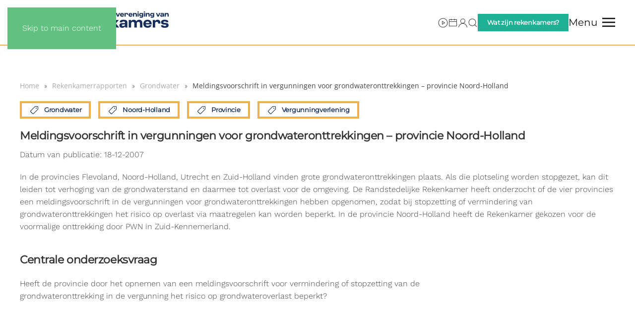

--- FILE ---
content_type: text/html; charset=UTF-8
request_url: https://www.nvrr.nl/rapport/meldingsvoorschrift-in-vergunningen-voor-grondwateronttrekkingen-provincie-noord-holland/
body_size: 13630
content:
<!DOCTYPE html>
<html lang="nl-NL">
    <head>
        <meta charset="UTF-8">
        <meta name="viewport" content="width=device-width, initial-scale=1">
        <link rel="icon" href="https://b1370542.smushcdn.com/1370542/wp-content/uploads/2025/02/favi.png?lossy=1&strip=1&webp=1" sizes="any">
                <link rel="icon" href="/wp-content/uploads/2025/02/Favicon.svg" type="image/svg+xml">
                <link rel="apple-touch-icon" href="https://b1370542.smushcdn.com/1370542/wp-content/uploads/2025/02/fav.png?lossy=1&strip=1&webp=1">
                <title>Meldingsvoorschrift in vergunningen voor grondwateronttrekkingen – provincie Noord-Holland — Vereniging van Rekenkamers</title>
<meta name='robots' content='max-image-preview:large' />
<link rel='dns-prefetch' href='//www.googletagmanager.com' />
<link rel='dns-prefetch' href='//www.rekenkamers.nl' />
<link rel='dns-prefetch' href='//fonts.googleapis.com' />
<link rel='dns-prefetch' href='//fonts.gstatic.com' />
<link rel='dns-prefetch' href='//ajax.googleapis.com' />
<link rel='dns-prefetch' href='//apis.google.com' />
<link rel='dns-prefetch' href='//google-analytics.com' />
<link rel='dns-prefetch' href='//www.google-analytics.com' />
<link rel='dns-prefetch' href='//ssl.google-analytics.com' />
<link rel='dns-prefetch' href='//youtube.com' />
<link rel='dns-prefetch' href='//s.gravatar.com' />
<link rel='dns-prefetch' href='//b1370542.smushcdn.com' />
<link href='//hb.wpmucdn.com' rel='preconnect' />
<link rel="alternate" type="application/rss+xml" title="Vereniging van Rekenkamers &raquo; feed" href="https://www.rekenkamers.nl/feed/" />
<link rel="alternate" type="application/rss+xml" title="Vereniging van Rekenkamers &raquo; reacties feed" href="https://www.rekenkamers.nl/comments/feed/" />
<link rel="alternate" title="oEmbed (JSON)" type="application/json+oembed" href="https://www.rekenkamers.nl/wp-json/oembed/1.0/embed?url=https%3A%2F%2Fwww.rekenkamers.nl%2Frapport%2Fmeldingsvoorschrift-in-vergunningen-voor-grondwateronttrekkingen-provincie-noord-holland%2F" />
<link rel="alternate" title="oEmbed (XML)" type="text/xml+oembed" href="https://www.rekenkamers.nl/wp-json/oembed/1.0/embed?url=https%3A%2F%2Fwww.rekenkamers.nl%2Frapport%2Fmeldingsvoorschrift-in-vergunningen-voor-grondwateronttrekkingen-provincie-noord-holland%2F&#038;format=xml" />
		<style>
			.lazyload,
			.lazyloading {
				max-width: 100%;
			}
		</style>
		<style id='wp-block-library-inline-css'>
:root{--wp-block-synced-color:#7a00df;--wp-block-synced-color--rgb:122,0,223;--wp-bound-block-color:var(--wp-block-synced-color);--wp-editor-canvas-background:#ddd;--wp-admin-theme-color:#007cba;--wp-admin-theme-color--rgb:0,124,186;--wp-admin-theme-color-darker-10:#006ba1;--wp-admin-theme-color-darker-10--rgb:0,107,160.5;--wp-admin-theme-color-darker-20:#005a87;--wp-admin-theme-color-darker-20--rgb:0,90,135;--wp-admin-border-width-focus:2px}@media (min-resolution:192dpi){:root{--wp-admin-border-width-focus:1.5px}}.wp-element-button{cursor:pointer}:root .has-very-light-gray-background-color{background-color:#eee}:root .has-very-dark-gray-background-color{background-color:#313131}:root .has-very-light-gray-color{color:#eee}:root .has-very-dark-gray-color{color:#313131}:root .has-vivid-green-cyan-to-vivid-cyan-blue-gradient-background{background:linear-gradient(135deg,#00d084,#0693e3)}:root .has-purple-crush-gradient-background{background:linear-gradient(135deg,#34e2e4,#4721fb 50%,#ab1dfe)}:root .has-hazy-dawn-gradient-background{background:linear-gradient(135deg,#faaca8,#dad0ec)}:root .has-subdued-olive-gradient-background{background:linear-gradient(135deg,#fafae1,#67a671)}:root .has-atomic-cream-gradient-background{background:linear-gradient(135deg,#fdd79a,#004a59)}:root .has-nightshade-gradient-background{background:linear-gradient(135deg,#330968,#31cdcf)}:root .has-midnight-gradient-background{background:linear-gradient(135deg,#020381,#2874fc)}:root{--wp--preset--font-size--normal:16px;--wp--preset--font-size--huge:42px}.has-regular-font-size{font-size:1em}.has-larger-font-size{font-size:2.625em}.has-normal-font-size{font-size:var(--wp--preset--font-size--normal)}.has-huge-font-size{font-size:var(--wp--preset--font-size--huge)}.has-text-align-center{text-align:center}.has-text-align-left{text-align:left}.has-text-align-right{text-align:right}.has-fit-text{white-space:nowrap!important}#end-resizable-editor-section{display:none}.aligncenter{clear:both}.items-justified-left{justify-content:flex-start}.items-justified-center{justify-content:center}.items-justified-right{justify-content:flex-end}.items-justified-space-between{justify-content:space-between}.screen-reader-text{border:0;clip-path:inset(50%);height:1px;margin:-1px;overflow:hidden;padding:0;position:absolute;width:1px;word-wrap:normal!important}.screen-reader-text:focus{background-color:#ddd;clip-path:none;color:#444;display:block;font-size:1em;height:auto;left:5px;line-height:normal;padding:15px 23px 14px;text-decoration:none;top:5px;width:auto;z-index:100000}html :where(.has-border-color){border-style:solid}html :where([style*=border-top-color]){border-top-style:solid}html :where([style*=border-right-color]){border-right-style:solid}html :where([style*=border-bottom-color]){border-bottom-style:solid}html :where([style*=border-left-color]){border-left-style:solid}html :where([style*=border-width]){border-style:solid}html :where([style*=border-top-width]){border-top-style:solid}html :where([style*=border-right-width]){border-right-style:solid}html :where([style*=border-bottom-width]){border-bottom-style:solid}html :where([style*=border-left-width]){border-left-style:solid}html :where(img[class*=wp-image-]){height:auto;max-width:100%}:where(figure){margin:0 0 1em}html :where(.is-position-sticky){--wp-admin--admin-bar--position-offset:var(--wp-admin--admin-bar--height,0px)}@media screen and (max-width:600px){html :where(.is-position-sticky){--wp-admin--admin-bar--position-offset:0px}}

/*# sourceURL=wp-block-library-inline-css */
</style><style id='global-styles-inline-css'>
:root{--wp--preset--aspect-ratio--square: 1;--wp--preset--aspect-ratio--4-3: 4/3;--wp--preset--aspect-ratio--3-4: 3/4;--wp--preset--aspect-ratio--3-2: 3/2;--wp--preset--aspect-ratio--2-3: 2/3;--wp--preset--aspect-ratio--16-9: 16/9;--wp--preset--aspect-ratio--9-16: 9/16;--wp--preset--color--black: #000000;--wp--preset--color--cyan-bluish-gray: #abb8c3;--wp--preset--color--white: #ffffff;--wp--preset--color--pale-pink: #f78da7;--wp--preset--color--vivid-red: #cf2e2e;--wp--preset--color--luminous-vivid-orange: #ff6900;--wp--preset--color--luminous-vivid-amber: #fcb900;--wp--preset--color--light-green-cyan: #7bdcb5;--wp--preset--color--vivid-green-cyan: #00d084;--wp--preset--color--pale-cyan-blue: #8ed1fc;--wp--preset--color--vivid-cyan-blue: #0693e3;--wp--preset--color--vivid-purple: #9b51e0;--wp--preset--gradient--vivid-cyan-blue-to-vivid-purple: linear-gradient(135deg,rgb(6,147,227) 0%,rgb(155,81,224) 100%);--wp--preset--gradient--light-green-cyan-to-vivid-green-cyan: linear-gradient(135deg,rgb(122,220,180) 0%,rgb(0,208,130) 100%);--wp--preset--gradient--luminous-vivid-amber-to-luminous-vivid-orange: linear-gradient(135deg,rgb(252,185,0) 0%,rgb(255,105,0) 100%);--wp--preset--gradient--luminous-vivid-orange-to-vivid-red: linear-gradient(135deg,rgb(255,105,0) 0%,rgb(207,46,46) 100%);--wp--preset--gradient--very-light-gray-to-cyan-bluish-gray: linear-gradient(135deg,rgb(238,238,238) 0%,rgb(169,184,195) 100%);--wp--preset--gradient--cool-to-warm-spectrum: linear-gradient(135deg,rgb(74,234,220) 0%,rgb(151,120,209) 20%,rgb(207,42,186) 40%,rgb(238,44,130) 60%,rgb(251,105,98) 80%,rgb(254,248,76) 100%);--wp--preset--gradient--blush-light-purple: linear-gradient(135deg,rgb(255,206,236) 0%,rgb(152,150,240) 100%);--wp--preset--gradient--blush-bordeaux: linear-gradient(135deg,rgb(254,205,165) 0%,rgb(254,45,45) 50%,rgb(107,0,62) 100%);--wp--preset--gradient--luminous-dusk: linear-gradient(135deg,rgb(255,203,112) 0%,rgb(199,81,192) 50%,rgb(65,88,208) 100%);--wp--preset--gradient--pale-ocean: linear-gradient(135deg,rgb(255,245,203) 0%,rgb(182,227,212) 50%,rgb(51,167,181) 100%);--wp--preset--gradient--electric-grass: linear-gradient(135deg,rgb(202,248,128) 0%,rgb(113,206,126) 100%);--wp--preset--gradient--midnight: linear-gradient(135deg,rgb(2,3,129) 0%,rgb(40,116,252) 100%);--wp--preset--font-size--small: 13px;--wp--preset--font-size--medium: 20px;--wp--preset--font-size--large: 36px;--wp--preset--font-size--x-large: 42px;--wp--preset--spacing--20: 0.44rem;--wp--preset--spacing--30: 0.67rem;--wp--preset--spacing--40: 1rem;--wp--preset--spacing--50: 1.5rem;--wp--preset--spacing--60: 2.25rem;--wp--preset--spacing--70: 3.38rem;--wp--preset--spacing--80: 5.06rem;--wp--preset--shadow--natural: 6px 6px 9px rgba(0, 0, 0, 0.2);--wp--preset--shadow--deep: 12px 12px 50px rgba(0, 0, 0, 0.4);--wp--preset--shadow--sharp: 6px 6px 0px rgba(0, 0, 0, 0.2);--wp--preset--shadow--outlined: 6px 6px 0px -3px rgb(255, 255, 255), 6px 6px rgb(0, 0, 0);--wp--preset--shadow--crisp: 6px 6px 0px rgb(0, 0, 0);}:where(.is-layout-flex){gap: 0.5em;}:where(.is-layout-grid){gap: 0.5em;}body .is-layout-flex{display: flex;}.is-layout-flex{flex-wrap: wrap;align-items: center;}.is-layout-flex > :is(*, div){margin: 0;}body .is-layout-grid{display: grid;}.is-layout-grid > :is(*, div){margin: 0;}:where(.wp-block-columns.is-layout-flex){gap: 2em;}:where(.wp-block-columns.is-layout-grid){gap: 2em;}:where(.wp-block-post-template.is-layout-flex){gap: 1.25em;}:where(.wp-block-post-template.is-layout-grid){gap: 1.25em;}.has-black-color{color: var(--wp--preset--color--black) !important;}.has-cyan-bluish-gray-color{color: var(--wp--preset--color--cyan-bluish-gray) !important;}.has-white-color{color: var(--wp--preset--color--white) !important;}.has-pale-pink-color{color: var(--wp--preset--color--pale-pink) !important;}.has-vivid-red-color{color: var(--wp--preset--color--vivid-red) !important;}.has-luminous-vivid-orange-color{color: var(--wp--preset--color--luminous-vivid-orange) !important;}.has-luminous-vivid-amber-color{color: var(--wp--preset--color--luminous-vivid-amber) !important;}.has-light-green-cyan-color{color: var(--wp--preset--color--light-green-cyan) !important;}.has-vivid-green-cyan-color{color: var(--wp--preset--color--vivid-green-cyan) !important;}.has-pale-cyan-blue-color{color: var(--wp--preset--color--pale-cyan-blue) !important;}.has-vivid-cyan-blue-color{color: var(--wp--preset--color--vivid-cyan-blue) !important;}.has-vivid-purple-color{color: var(--wp--preset--color--vivid-purple) !important;}.has-black-background-color{background-color: var(--wp--preset--color--black) !important;}.has-cyan-bluish-gray-background-color{background-color: var(--wp--preset--color--cyan-bluish-gray) !important;}.has-white-background-color{background-color: var(--wp--preset--color--white) !important;}.has-pale-pink-background-color{background-color: var(--wp--preset--color--pale-pink) !important;}.has-vivid-red-background-color{background-color: var(--wp--preset--color--vivid-red) !important;}.has-luminous-vivid-orange-background-color{background-color: var(--wp--preset--color--luminous-vivid-orange) !important;}.has-luminous-vivid-amber-background-color{background-color: var(--wp--preset--color--luminous-vivid-amber) !important;}.has-light-green-cyan-background-color{background-color: var(--wp--preset--color--light-green-cyan) !important;}.has-vivid-green-cyan-background-color{background-color: var(--wp--preset--color--vivid-green-cyan) !important;}.has-pale-cyan-blue-background-color{background-color: var(--wp--preset--color--pale-cyan-blue) !important;}.has-vivid-cyan-blue-background-color{background-color: var(--wp--preset--color--vivid-cyan-blue) !important;}.has-vivid-purple-background-color{background-color: var(--wp--preset--color--vivid-purple) !important;}.has-black-border-color{border-color: var(--wp--preset--color--black) !important;}.has-cyan-bluish-gray-border-color{border-color: var(--wp--preset--color--cyan-bluish-gray) !important;}.has-white-border-color{border-color: var(--wp--preset--color--white) !important;}.has-pale-pink-border-color{border-color: var(--wp--preset--color--pale-pink) !important;}.has-vivid-red-border-color{border-color: var(--wp--preset--color--vivid-red) !important;}.has-luminous-vivid-orange-border-color{border-color: var(--wp--preset--color--luminous-vivid-orange) !important;}.has-luminous-vivid-amber-border-color{border-color: var(--wp--preset--color--luminous-vivid-amber) !important;}.has-light-green-cyan-border-color{border-color: var(--wp--preset--color--light-green-cyan) !important;}.has-vivid-green-cyan-border-color{border-color: var(--wp--preset--color--vivid-green-cyan) !important;}.has-pale-cyan-blue-border-color{border-color: var(--wp--preset--color--pale-cyan-blue) !important;}.has-vivid-cyan-blue-border-color{border-color: var(--wp--preset--color--vivid-cyan-blue) !important;}.has-vivid-purple-border-color{border-color: var(--wp--preset--color--vivid-purple) !important;}.has-vivid-cyan-blue-to-vivid-purple-gradient-background{background: var(--wp--preset--gradient--vivid-cyan-blue-to-vivid-purple) !important;}.has-light-green-cyan-to-vivid-green-cyan-gradient-background{background: var(--wp--preset--gradient--light-green-cyan-to-vivid-green-cyan) !important;}.has-luminous-vivid-amber-to-luminous-vivid-orange-gradient-background{background: var(--wp--preset--gradient--luminous-vivid-amber-to-luminous-vivid-orange) !important;}.has-luminous-vivid-orange-to-vivid-red-gradient-background{background: var(--wp--preset--gradient--luminous-vivid-orange-to-vivid-red) !important;}.has-very-light-gray-to-cyan-bluish-gray-gradient-background{background: var(--wp--preset--gradient--very-light-gray-to-cyan-bluish-gray) !important;}.has-cool-to-warm-spectrum-gradient-background{background: var(--wp--preset--gradient--cool-to-warm-spectrum) !important;}.has-blush-light-purple-gradient-background{background: var(--wp--preset--gradient--blush-light-purple) !important;}.has-blush-bordeaux-gradient-background{background: var(--wp--preset--gradient--blush-bordeaux) !important;}.has-luminous-dusk-gradient-background{background: var(--wp--preset--gradient--luminous-dusk) !important;}.has-pale-ocean-gradient-background{background: var(--wp--preset--gradient--pale-ocean) !important;}.has-electric-grass-gradient-background{background: var(--wp--preset--gradient--electric-grass) !important;}.has-midnight-gradient-background{background: var(--wp--preset--gradient--midnight) !important;}.has-small-font-size{font-size: var(--wp--preset--font-size--small) !important;}.has-medium-font-size{font-size: var(--wp--preset--font-size--medium) !important;}.has-large-font-size{font-size: var(--wp--preset--font-size--large) !important;}.has-x-large-font-size{font-size: var(--wp--preset--font-size--x-large) !important;}
/*# sourceURL=global-styles-inline-css */
</style>

<style id='classic-theme-styles-inline-css'>
/*! This file is auto-generated */
.wp-block-button__link{color:#fff;background-color:#32373c;border-radius:9999px;box-shadow:none;text-decoration:none;padding:calc(.667em + 2px) calc(1.333em + 2px);font-size:1.125em}.wp-block-file__button{background:#32373c;color:#fff;text-decoration:none}
/*# sourceURL=/wp-includes/css/classic-themes.min.css */
</style>
<link rel='stylesheet' id='cmplz-general-css' href='https://www.rekenkamers.nl/wp-content/plugins/complianz-gdpr-premium/assets/css/cookieblocker.min.css?ver=1762365304' media='all' />
<link href="https://www.rekenkamers.nl/wp-content/themes/yootheme-nvrr/css/theme.1.css?ver=1768780839" rel="stylesheet">
<link href="https://www.rekenkamers.nl/wp-content/themes/yootheme-nvrr/css/custom.css?ver=4.5.33" rel="stylesheet">
<script src="https://www.rekenkamers.nl/wp-includes/js/jquery/jquery.min.js?ver=3.7.1" id="jquery-core-js"></script>
<script src="https://www.rekenkamers.nl/wp-includes/js/jquery/jquery-migrate.min.js?ver=3.4.1" id="jquery-migrate-js"></script>

<!-- Google tag (gtag.js) snippet toegevoegd door Site Kit -->
<!-- Google Analytics snippet toegevoegd door Site Kit -->
<script src="https://www.googletagmanager.com/gtag/js?id=GT-T5N3F7R5" id="google_gtagjs-js" async></script>
<script id="google_gtagjs-js-after">
window.dataLayer = window.dataLayer || [];function gtag(){dataLayer.push(arguments);}
gtag("set","linker",{"domains":["www.rekenkamers.nl"]});
gtag("js", new Date());
gtag("set", "developer_id.dZTNiMT", true);
gtag("config", "GT-T5N3F7R5");
//# sourceURL=google_gtagjs-js-after
</script>
<link rel="https://api.w.org/" href="https://www.rekenkamers.nl/wp-json/" /><link rel="alternate" title="JSON" type="application/json" href="https://www.rekenkamers.nl/wp-json/wp/v2/rekenkamerrapport/13998" /><link rel="EditURI" type="application/rsd+xml" title="RSD" href="https://www.rekenkamers.nl/xmlrpc.php?rsd" />
<link rel='shortlink' href='https://www.rekenkamers.nl/?p=13998' />
<meta name="generator" content="Site Kit by Google 1.170.0" />			<style>.cmplz-hidden {
					display: none !important;
				}</style>		<script>
			document.documentElement.className = document.documentElement.className.replace('no-js', 'js');
		</script>
				<style>
			.no-js img.lazyload {
				display: none;
			}

			figure.wp-block-image img.lazyloading {
				min-width: 150px;
			}

			.lazyload,
			.lazyloading {
				--smush-placeholder-width: 100px;
				--smush-placeholder-aspect-ratio: 1/1;
				width: var(--smush-image-width, var(--smush-placeholder-width)) !important;
				aspect-ratio: var(--smush-image-aspect-ratio, var(--smush-placeholder-aspect-ratio)) !important;
			}

						.lazyload {
				opacity: 0;
			}

			.lazyloading {
				border: 0 !important;
				opacity: 1;
				background: rgba(255, 255, 255, 0) url('https://b1370542.smushcdn.com/1370542/wp-content/plugins/wp-smush-pro/app/assets/images/smush-lazyloader-2.gif?lossy=1&strip=1&webp=1') no-repeat center !important;
				background-size: 16px auto !important;
				min-width: 16px;
			}

					</style>
		<!-- SEO meta tags powered by SmartCrawl https://wpmudev.com/project/smartcrawl-wordpress-seo/ -->
<link rel="canonical" href="https://www.rekenkamers.nl/rapport/meldingsvoorschrift-in-vergunningen-voor-grondwateronttrekkingen-provincie-noord-holland/" />
<meta name="description" content="In de provincies Flevoland, Noord-Holland, Utrecht en Zuid-Holland vinden grote grondwateronttrekkingen plaats. Als die plotseling worden stopgezet, kan dit ..." />
<script type="application/ld+json">{"@context":"https:\/\/schema.org","@graph":[{"@type":"Organization","@id":"https:\/\/www.rekenkamers.nl\/#schema-publishing-organization","url":"https:\/\/www.rekenkamers.nl","name":"Nederlandse Vereniging van Rekenkamers & Rekenkamercommissies","logo":{"@type":"ImageObject","@id":"https:\/\/www.rekenkamers.nl\/#schema-organization-logo","url":"https:\/\/www.rekenkamers.nl\/wp-content\/uploads\/2020\/02\/logo-header.png","height":60,"width":60}},{"@type":"WebSite","@id":"https:\/\/www.rekenkamers.nl\/#schema-website","url":"https:\/\/www.rekenkamers.nl","name":"Nederlandse Vereniging van Rekenkamers & Rekenkamercommissies","encoding":"UTF-8","potentialAction":{"@type":"SearchAction","target":"https:\/\/www.rekenkamers.nl\/search\/{search_term_string}\/","query-input":"required name=search_term_string"},"image":{"@type":"ImageObject","@id":"https:\/\/www.rekenkamers.nl\/#schema-site-logo","url":"https:\/\/www.rekenkamers.nl\/wp-content\/uploads\/2020\/02\/logo-header.png","height":206,"width":1802,"caption":"logo header"}},{"@type":"BreadcrumbList","@id":"https:\/\/www.rekenkamers.nl\/rapport\/meldingsvoorschrift-in-vergunningen-voor-grondwateronttrekkingen-provincie-noord-holland?page&rekenkamerrapport=meldingsvoorschrift-in-vergunningen-voor-grondwateronttrekkingen-provincie-noord-holland&post_type=rekenkamerrapport&name=meldingsvoorschrift-in-vergunningen-voor-grondwateronttrekkingen-provincie-noord-holland\/#breadcrumb","itemListElement":[{"@type":"ListItem","position":1,"name":"Home","item":"https:\/\/www.rekenkamers.nl"},{"@type":"ListItem","position":2,"name":"Rekenkamerrapporten","item":"https:\/\/www.rekenkamers.nl\/rapporten\/"},{"@type":"ListItem","position":3,"name":"Meldingsvoorschrift in vergunningen voor grondwateronttrekkingen \u2013 provincie Noord-Holland"}]},{"@type":"Person","@id":"https:\/\/www.rekenkamers.nl\/#schema-author-224","name":"Randstedelijke Rekenkamer"}]}</script>
<!-- /SEO -->
<script src="https://www.rekenkamers.nl/wp-content/themes/yootheme/vendor/assets/uikit/dist/js/uikit.min.js?ver=4.5.33"></script>
<script src="https://www.rekenkamers.nl/wp-content/themes/yootheme/vendor/assets/uikit/dist/js/uikit-icons-framerate.min.js?ver=4.5.33"></script>
<script src="https://www.rekenkamers.nl/wp-content/themes/yootheme/js/theme.js?ver=4.5.33"></script>
<script>window.yootheme ||= {}; var $theme = yootheme.theme = {"i18n":{"close":{"label":"Sluiten","0":"yootheme"},"totop":{"label":"Back to top","0":"yootheme"},"marker":{"label":"Open","0":"yootheme"},"navbarToggleIcon":{"label":"Menu openen","0":"yootheme"},"paginationPrevious":{"label":"Vorige pagina","0":"yootheme"},"paginationNext":{"label":"Volgende pagina","0":"yootheme"},"searchIcon":{"toggle":"Open Search","submit":"Submit Search"},"slider":{"next":"Next slide","previous":"Previous slide","slideX":"Slide %s","slideLabel":"%s of %s"},"slideshow":{"next":"Next slide","previous":"Previous slide","slideX":"Slide %s","slideLabel":"%s of %s"},"lightboxPanel":{"next":"Next slide","previous":"Previous slide","slideLabel":"%s of %s","close":"Close"}}};</script>
<script src="https://www.rekenkamers.nl/wp-content/themes/yootheme-nvrr/js/custom.js?ver=4.5.33"></script>
<!-- <script type='text/javascript' src='https://platform-api.sharethis.com/js/sharethis.js#property=undefined&product=undefined' async='async'></script> -->



<script>
    jQuery(document).ready(function () {    
        jQuery('.gform_wrapper form').addClass('uk-form');
        jQuery('.gform_wrapper fieldset').addClass('uk-fieldset');
        jQuery('.gform_wrapper legend').addClass('uk-legend');
        jQuery('.gform_wrapper input').addClass('uk-input');
        jQuery('.gform_wrapper select').addClass('uk-select');
        jQuery('.gform_wrapper textarea').addClass('uk-textarea');
        jQuery('.gform_wrapper input[type="radio"]').addClass('uk-radio');
        jQuery('.gform_wrapper input[type="checkbox"]').addClass('uk-checkbox');
     jQuery('.gform_button').removeClass( "uk-input" ).addClass('uk-button uk-button-primary');
      });    
</script><link rel="icon" href="https://b1370542.smushcdn.com/1370542/wp-content/uploads/2025/10/fav512-150x150.png?lossy=1&strip=1&webp=1" sizes="32x32" />
<link rel="icon" href="https://b1370542.smushcdn.com/1370542/wp-content/uploads/2025/10/fav512-300x300.png?lossy=1&strip=1&webp=1" sizes="192x192" />
<link rel="apple-touch-icon" href="https://b1370542.smushcdn.com/1370542/wp-content/uploads/2025/10/fav512-300x300.png?lossy=1&strip=1&webp=1" />
<meta name="msapplication-TileImage" content="https://www.rekenkamers.nl/wp-content/uploads/2025/10/fav512-300x300.png" />
    <script>
      (function($) {
        $(document).on('facetwp-loaded', function() {
          $('.facetwp-facet').each(function() {
            var facet = $(this);
            var facet_name = facet.attr('data-name');
            var facet_type = facet.attr('data-type');
            var facet_label = FWP.settings.labels[facet_name];
            if (facet_type !== 'pager' && facet_type !== 'sort') {
              if (facet.closest('.facet-wrap').length < 1 && facet.closest('.facetwp-flyout').length < 1) {
                facet.wrap('<div class="facet-wrap"></div>');
                facet.before('<h5 class="facet-label">' + facet_label + '</h5>');
              }
            }
          });
        });
      })(jQuery);
    </script>
  		<style id="wp-custom-css">
			ul.wpuf-form li {
   padding: 0px;
}		</style>
		    </head>
    <body class="wp-singular rekenkamerrapport-template-default single single-rekenkamerrapport postid-13998 wp-theme-yootheme wp-child-theme-yootheme-nvrr ">

        
        <div class="uk-hidden-visually uk-notification uk-notification-top-left uk-width-auto">
            <div class="uk-notification-message">
                <a href="#tm-main" class="uk-link-reset">Skip to main content</a>
            </div>
        </div>

                <div class="tm-page-container uk-clearfix">

            
            
        
        
        <div class="tm-page uk-margin-auto">

                        


<header class="tm-header-mobile uk-hidden@m">


    
        <div class="uk-navbar-container">

            <div class="uk-container uk-container-expand">
                <nav class="uk-navbar" uk-navbar="{&quot;align&quot;:&quot;left&quot;,&quot;container&quot;:&quot;.tm-header-mobile&quot;,&quot;boundary&quot;:&quot;.tm-header-mobile .uk-navbar-container&quot;}">

                                        <div class="uk-navbar-left ">

                        
                                                    <a uk-toggle href="#tm-dialog-mobile" class="uk-navbar-toggle">

        
        <div uk-navbar-toggle-icon></div>

        
    </a>                        
                        
                    </div>
                    
                                        <div class="uk-navbar-center">

                                                    <a href="https://www.rekenkamers.nl/" aria-label="Terug naar de homepage" class="uk-logo uk-navbar-item">
    <img alt="Vereniging van Rekenkamers" width="300" height="44" data-src="/wp-content/uploads/2025/02/logo-vvr.svg" src="[data-uri]" class="lazyload" style="--smush-placeholder-width: 300px; --smush-placeholder-aspect-ratio: 300/44;"></a>                        
                        
                    </div>
                    
                    
                </nav>
            </div>

        </div>

    



        <div id="tm-dialog-mobile" uk-offcanvas="container: true; overlay: true" mode="slide">
        <div class="uk-offcanvas-bar uk-flex uk-flex-column">

                        <button class="uk-offcanvas-close uk-close-large" type="button" uk-close uk-toggle="cls: uk-close-large; mode: media; media: @s"></button>
            
                        <div class="uk-margin-auto-bottom">
                
<div class="uk-panel widget widget_nav_menu" id="nav_menu-6">

    
    
<ul class="uk-nav uk-nav-default">
    
	<li class="menu-item menu-item-type-post_type menu-item-object-page menu-item-has-children uk-parent"><a href="https://www.rekenkamers.nl/bibliotheek/">Bibliotheek</a>
	<ul class="uk-nav-sub">

		<li class="menu-item menu-item-type-custom menu-item-object-custom"><a href="https://www.rekenkamers.nl/rapporten/">Rekenkamerrapporten</a></li>
		<li class="menu-item menu-item-type-post_type menu-item-object-page"><a href="https://www.rekenkamers.nl/bibliotheek/handreikingen-publicaties/">Handreikingen en publicaties</a></li>
		<li class="menu-item menu-item-type-post_type menu-item-object-page"><a href="https://www.rekenkamers.nl/rekenkamerkompas/">Rekenkamerkompas</a></li>
		<li class="menu-item menu-item-type-post_type menu-item-object-page"><a href="https://www.rekenkamers.nl/meta/">Metadossiers en meta-analyses</a></li></ul></li>
	<li class="menu-item menu-item-type-post_type menu-item-object-page menu-item-has-children uk-parent"><a href="https://www.rekenkamers.nl/actueel/nieuws/">Actueel</a>
	<ul class="uk-nav-sub">

		<li class="menu-item menu-item-type-post_type menu-item-object-page"><a href="https://www.rekenkamers.nl/actueel/nieuws/">Nieuws</a></li>
		<li class="menu-item menu-item-type-post_type menu-item-object-page"><a href="https://www.rekenkamers.nl/actueel/doe-mee-onderzoek/">Doe-mee onderzoek</a></li>
		<li class="menu-item menu-item-type-post_type menu-item-object-page"><a href="https://www.rekenkamers.nl/actueel/energietransitie/">Energietransitie</a></li>
		<li class="menu-item menu-item-type-post_type menu-item-object-page"><a href="https://www.rekenkamers.nl/actueel/goudvink/">Goudvink</a></li>
		<li class="menu-item menu-item-type-post_type menu-item-object-page"><a href="https://www.rekenkamers.nl/actueel/agenda/">Agenda</a></li>
		<li class="menu-item menu-item-type-post_type menu-item-object-page"><a href="https://www.rekenkamers.nl/actueel/vacatures-offerteverzoeken/">Vacatures &#038; offerteverzoeken</a></li></ul></li>
	<li class="menu-item menu-item-type-post_type menu-item-object-page menu-item-has-children uk-parent"><a href="https://www.rekenkamers.nl/over-ons/">Over ons</a>
	<ul class="uk-nav-sub">

		<li class="menu-item menu-item-type-post_type menu-item-object-page"><a href="https://www.rekenkamers.nl/wat-zijn-rekenkamers/">Wat zijn rekenkamers?</a></li>
		<li class="menu-item menu-item-type-post_type menu-item-object-page"><a href="https://www.rekenkamers.nl/leden/">Leden</a></li>
		<li class="menu-item menu-item-type-post_type menu-item-object-page"><a href="https://www.rekenkamers.nl/over-ons/lidmaatschap/">Lidmaatschap</a></li>
		<li class="menu-item menu-item-type-post_type menu-item-object-page"><a href="https://www.rekenkamers.nl/actueel/goudvink/">Goudvink</a></li>
		<li class="menu-item menu-item-type-post_type menu-item-object-page"><a href="https://www.rekenkamers.nl/over-ons/ontwikkelteam/">Ontwikkelteam</a></li>
		<li class="menu-item menu-item-type-post_type menu-item-object-page"><a href="https://www.rekenkamers.nl/over-ons/bestuur/">Bestuur</a></li>
		<li class="menu-item menu-item-type-post_type menu-item-object-page"><a href="https://www.rekenkamers.nl/over-ons/commissies/">Commissies</a></li>
		<li class="menu-item menu-item-type-post_type menu-item-object-page"><a href="https://www.rekenkamers.nl/over-ons/vertrouwenspersonen/">Vertrouwenspersonen</a></li>
		<li class="menu-item menu-item-type-taxonomy menu-item-object-category"><a href="https://www.rekenkamers.nl/category/wiki/">Wiki</a></li>
		<li class="menu-item menu-item-type-post_type menu-item-object-page"><a href="https://www.rekenkamers.nl/over-ons/kringen/">Kringen</a></li>
		<li class="menu-item menu-item-type-post_type menu-item-object-page"><a href="https://www.rekenkamers.nl/over-ons/contact/">Contact</a></li></ul></li></ul>

</div>
            </div>
            
            
        </div>
    </div>
    
    
    

</header>




<header class="tm-header uk-visible@m">



        <div uk-sticky media="@m" cls-active="uk-navbar-sticky" sel-target=".uk-navbar-container">
    
        <div class="uk-navbar-container uk-navbar-primary">

            <div class="uk-container">
                <nav class="uk-navbar" uk-navbar="{&quot;align&quot;:&quot;left&quot;,&quot;container&quot;:&quot;.tm-header &gt; [uk-sticky]&quot;,&quot;boundary&quot;:&quot;.tm-header .uk-navbar-container&quot;}">

                                        <div class="uk-navbar-left ">

                                                    <a href="https://www.rekenkamers.nl/" aria-label="Terug naar de homepage" class="uk-logo uk-navbar-item">
    <img alt="Vereniging van Rekenkamers" width="300" height="44" data-src="/wp-content/uploads/2025/02/logo-vvr.svg" src="[data-uri]" class="lazyload" style="--smush-placeholder-width: 300px; --smush-placeholder-aspect-ratio: 300/44;"></a>                        
                                                                            
                        
                    </div>
                    
                    
                                        <div class="uk-navbar-right">

                        
                                                    
<div class="uk-navbar-item widget widget_custom_html" id="custom_html-31">

    
    <div class="textwidget custom-html-widget"><a href="/video/?_video_categorie=webinar-opname" uk-icon="icon: play-circle"></a></div>
</div>

<div class="uk-navbar-item widget widget_custom_html" id="custom_html-30">

    
    <div class="textwidget custom-html-widget"><a href="/actueel/agenda" uk-icon="icon: calendar"></a></div>
</div>

<div class="uk-navbar-item widget widget_custom_html" id="custom_html-13">

    
    <div class="textwidget custom-html-widget"><a href="/besloten" uk-icon="icon: user"></a></div>
</div>

<div class="uk-navbar-item widget widget_custom_html" id="custom_html-12">

    
    <div class="textwidget custom-html-widget"><a href="/geavanceerd-zoeken" uk-icon="icon: search"></a></div>
</div>

<div class="uk-navbar-item widget widget_custom_html" id="custom_html-29">

    
    <div class="textwidget custom-html-widget"><div class="uk-inline">
    <button class="uk-button uk-button-secondary uk-button-small" type="button">Wat zijn rekenkamers?</button>
    <div uk-dropdown>
        <ul class="uk-nav uk-dropdown-nav">
            <li><a href="/wat-zijn-rekenkamers/">Wat is een rekenkamer?</a></li>
            <li><a href="/animatie-rekenkamerwerk/">Animatie rekenkamerwerk</a></li>
            <li><a href="/bibliotheek/handreikingen-publicaties/">Handreikingen en publicaties</a></li>
        </ul>
    </div>
</div></div>
</div>
<a uk-toggle href="#tm-dialog" class="uk-navbar-toggle">

                <span class="uk-margin-small-right uk-text-middle">Menu</span>
        
        <div uk-navbar-toggle-icon></div>

        
    </a>                        
                    </div>
                    
                </nav>
            </div>

        </div>

        </div>
    






        <div id="tm-dialog" uk-offcanvas="container: true" mode="push" flip overlay>
        <div class="uk-offcanvas-bar uk-flex uk-flex-column">

            <button class="uk-offcanvas-close uk-close-large" type="button" uk-close uk-toggle="cls: uk-close-large; mode: media; media: @s"></button>

                        <div class="uk-margin-auto-bottom tm-height-expand">
                
<div class="uk-panel widget widget_nav_menu" id="nav_menu-8">

    
    
<ul class="uk-nav uk-nav-primary uk-nav-">
    
	<li class="menu-item menu-item-type-post_type menu-item-object-page menu-item-has-children uk-parent"><a href="https://www.rekenkamers.nl/bibliotheek/">Bibliotheek</a>
	<ul class="uk-nav-sub">

		<li class="menu-item menu-item-type-custom menu-item-object-custom"><a href="https://www.rekenkamers.nl/rapporten/">Rekenkamerrapporten</a></li>
		<li class="menu-item menu-item-type-post_type menu-item-object-page"><a href="https://www.rekenkamers.nl/bibliotheek/handreikingen-publicaties/">Handreikingen en publicaties</a></li>
		<li class="menu-item menu-item-type-post_type menu-item-object-page"><a href="https://www.rekenkamers.nl/rekenkamerkompas/">Rekenkamerkompas</a></li>
		<li class="menu-item menu-item-type-post_type menu-item-object-page"><a href="https://www.rekenkamers.nl/meta/">Metadossiers en meta-analyses</a></li></ul></li>
	<li class="menu-item menu-item-type-post_type menu-item-object-page menu-item-has-children uk-parent"><a href="https://www.rekenkamers.nl/actueel/nieuws/">Actueel</a>
	<ul class="uk-nav-sub">

		<li class="menu-item menu-item-type-post_type menu-item-object-page"><a href="https://www.rekenkamers.nl/actueel/nieuws/">Nieuws</a></li>
		<li class="menu-item menu-item-type-post_type menu-item-object-page"><a href="https://www.rekenkamers.nl/actueel/doe-mee-onderzoek/">Doe-mee onderzoek</a></li>
		<li class="menu-item menu-item-type-post_type menu-item-object-page"><a href="https://www.rekenkamers.nl/actueel/energietransitie/">Energietransitie</a></li>
		<li class="menu-item menu-item-type-post_type menu-item-object-page"><a href="https://www.rekenkamers.nl/actueel/goudvink/">Goudvink</a></li>
		<li class="menu-item menu-item-type-post_type menu-item-object-page"><a href="https://www.rekenkamers.nl/actueel/agenda/">Agenda</a></li>
		<li class="menu-item menu-item-type-post_type menu-item-object-page"><a href="https://www.rekenkamers.nl/actueel/vacatures-offerteverzoeken/">Vacatures &#038; offerteverzoeken</a></li></ul></li>
	<li class="menu-item menu-item-type-post_type menu-item-object-page menu-item-has-children uk-parent"><a href="https://www.rekenkamers.nl/over-ons/">Over ons</a>
	<ul class="uk-nav-sub">

		<li class="menu-item menu-item-type-post_type menu-item-object-page"><a href="https://www.rekenkamers.nl/wat-zijn-rekenkamers/">Wat zijn rekenkamers?</a></li>
		<li class="menu-item menu-item-type-post_type menu-item-object-page"><a href="https://www.rekenkamers.nl/leden/">Leden</a></li>
		<li class="menu-item menu-item-type-post_type menu-item-object-page"><a href="https://www.rekenkamers.nl/over-ons/lidmaatschap/">Lidmaatschap</a></li>
		<li class="menu-item menu-item-type-post_type menu-item-object-page"><a href="https://www.rekenkamers.nl/actueel/goudvink/">Goudvink</a></li>
		<li class="menu-item menu-item-type-post_type menu-item-object-page"><a href="https://www.rekenkamers.nl/over-ons/ontwikkelteam/">Ontwikkelteam</a></li>
		<li class="menu-item menu-item-type-post_type menu-item-object-page"><a href="https://www.rekenkamers.nl/over-ons/bestuur/">Bestuur</a></li>
		<li class="menu-item menu-item-type-post_type menu-item-object-page"><a href="https://www.rekenkamers.nl/over-ons/commissies/">Commissies</a></li>
		<li class="menu-item menu-item-type-post_type menu-item-object-page"><a href="https://www.rekenkamers.nl/over-ons/vertrouwenspersonen/">Vertrouwenspersonen</a></li>
		<li class="menu-item menu-item-type-taxonomy menu-item-object-category"><a href="https://www.rekenkamers.nl/category/wiki/">Wiki</a></li>
		<li class="menu-item menu-item-type-post_type menu-item-object-page"><a href="https://www.rekenkamers.nl/over-ons/kringen/">Kringen</a></li>
		<li class="menu-item menu-item-type-post_type menu-item-object-page"><a href="https://www.rekenkamers.nl/over-ons/contact/">Contact</a></li></ul></li></ul>

</div>
            </div>
            
                        <div class="uk-grid-margin">
                
<div class="uk-grid uk-child-width-1-1" uk-grid>    <div>
<div class="uk-panel widget widget_custom_html" id="custom_html-19">

    
    <div class="textwidget custom-html-widget"><hr>
Het secretariaat is bereikbaar op werkdagen van 9.00 tot 17.00 uur.<br>Telefoon: 085 - 225 02 75. E-mail: info@rekenkamers.nl.
<hr></div>
</div>
</div>    <div>
<div class="uk-panel widget widget_search" id="search-3">

    
    

    <form id="search-4" action="https://www.rekenkamers.nl/" method="get" role="search" class="uk-search uk-search-default uk-width-1-1"><span uk-search-icon></span><input name="s" placeholder="Zoeken" required aria-label="Zoeken" type="search" class="uk-search-input"></form>
    

</div>
</div></div>            </div>
            
        </div>
    </div>
    
    
    


</header>

            
            <div id="builderwidget-11" class="builder"><!-- Builder #builderwidget-11 --><style class="uk-margin-remove-adjacent">#builderwidget-11\#0{padding-top: 0px; padding-bottom: 2px;}</style>
<div id="builderwidget-11#0" class="uk-section-primary uk-section">
    
        
        
        
            
                                <div class="uk-container">                
                    <div class="uk-grid tm-grid-expand uk-child-width-1-1 uk-grid-margin">
<div class="uk-width-1-1">
    
        
            
            
            
                
                    
                
            
        
    
</div></div>
                                </div>                
            
        
    
</div></div>
            <main id="tm-main" >

                <!-- Builder #template-PxSI0TEQ -->
<div class="uk-section-default uk-section">
    
        
        
        
            
                                <div class="uk-container">                
                    <div class="uk-grid tm-grid-expand uk-child-width-1-1 uk-grid-margin">
<div class="uk-width-1-1">
    
        
            
            
            
                
                    

<nav aria-label="Breadcrumb">
    <ul class="uk-breadcrumb uk-margin-remove-bottom" vocab="https://schema.org/" typeof="BreadcrumbList">
    
            <li property="itemListElement" typeof="ListItem">            <a href="https://www.rekenkamers.nl/" property="item" typeof="WebPage"><span property="name">Home</span></a>
            <meta property="position" content="1">
            </li>    
            <li property="itemListElement" typeof="ListItem">            <a href="https://www.rekenkamers.nl/rapporten/" property="item" typeof="WebPage"><span property="name">Rekenkamerrapporten</span></a>
            <meta property="position" content="2">
            </li>    
            <li property="itemListElement" typeof="ListItem">            <a href="https://www.rekenkamers.nl/tag/grondwater/" property="item" typeof="WebPage"><span property="name">Grondwater</span></a>
            <meta property="position" content="3">
            </li>    
            <li property="itemListElement" typeof="ListItem">            <span property="name" aria-current="page">Meldingsvoorschrift in vergunningen voor grondwateronttrekkingen – provincie Noord-Holland</span>            <meta property="position" content="4">
            </li>    
    </ul>
</nav>

<div class="uk-margin">
        <div class="uk-flex-middle uk-grid-small uk-child-width-auto" uk-grid>    
    
                <div class="el-item">
        
        
<a class="el-content uk-button uk-button-primary uk-button-small uk-flex-inline uk-flex-center uk-flex-middle" href="https://www.rekenkamers.nl/tag/grondwater/">
        <span class="uk-margin-small-right" uk-icon="tag"></span>    
        Grondwater    
    
</a>


                </div>
        
    
                <div class="el-item">
        
        
<a class="el-content uk-button uk-button-primary uk-button-small uk-flex-inline uk-flex-center uk-flex-middle" href="https://www.rekenkamers.nl/tag/noord-holland/">
        <span class="uk-margin-small-right" uk-icon="tag"></span>    
        Noord-Holland    
    
</a>


                </div>
        
    
                <div class="el-item">
        
        
<a class="el-content uk-button uk-button-primary uk-button-small uk-flex-inline uk-flex-center uk-flex-middle" href="https://www.rekenkamers.nl/tag/provincie/">
        <span class="uk-margin-small-right" uk-icon="tag"></span>    
        Provincie    
    
</a>


                </div>
        
    
                <div class="el-item">
        
        
<a class="el-content uk-button uk-button-primary uk-button-small uk-flex-inline uk-flex-center uk-flex-middle" href="https://www.rekenkamers.nl/tag/vergunningverlening/">
        <span class="uk-margin-small-right" uk-icon="tag"></span>    
        Vergunningverlening    
    
</a>


                </div>
        
    
        </div>    
</div>

<div class="uk-margin">
    
        <div class="uk-grid uk-child-width-1-1 uk-grid-match" uk-grid>                <div>
<div class="el-item uk-panel uk-margin-remove-first-child">
    
        
            
                
            
            
                                                
                
                    

        
                <h3 class="el-title uk-h4 uk-margin-top uk-margin-remove-bottom">                        Meldingsvoorschrift in vergunningen voor grondwateronttrekkingen – provincie Noord-Holland                    </h3>        
                <div class="el-meta uk-margin-small-top">Datum van publicatie: 18-12-2007</div>        
    
        
        
                <div class="el-content uk-panel uk-margin-top"><p>In de provincies Flevoland, Noord-Holland, Utrecht en Zuid-Holland vinden grote grondwateronttrekkingen plaats. Als die plotseling worden stopgezet, kan dit leiden tot verhoging van de grondwaterstand en daarmee tot overlast voor de omgeving. De Randstedelijke Rekenkamer heeft onderzocht of de vier provincies een meldingsvoorschrift in de vergunningen voor grondwateronttrekkingen hebben opgenomen, zodat bij stopzetting of vermindering van grondwateronttrekkingen het risico op overlast via maatregelen kan worden beperkt. In de provincie Noord-Holland heeft de Rekenkamer gekozen voor de voormalige onttrekking door PWN in Zuid-Kennemerland.</p></div>        
        
        

                
                
            
        
    
</div></div>
                <div>
<div class="el-item uk-panel uk-margin-remove-first-child">
    
        
            
                
            
            
                                                
                
                    

        
                <h3 class="el-title uk-h4 uk-margin-top uk-margin-remove-bottom">                        Centrale onderzoeksvraag                    </h3>        
        
    
        
        
                <div class="el-content uk-panel uk-margin-top"><p>Heeft de provincie door het opnemen van een meldingsvoorschrift voor vermindering of stopzetting van de<br />
grondwateronttrekking in de vergunning het risico op grondwateroverlast beperkt?</p></div>        
        
        

                
                
            
        
    
</div></div>
                </div>
    
</div>
                
            
        
    
</div></div>
                                </div>                
            
        
    
</div>
<div class="uk-section-muted uk-section">
    
        
        
        
            
                                <div class="uk-container">                
                    <div class="uk-grid tm-grid-expand uk-grid-large uk-grid-margin-large uk-margin-remove-top" uk-grid>
<div class="uk-width-3-5@m">
    
        
            
            
            
                
                    
<h2 class="uk-h1">        Rekenkamerrapport    </h2>
<div class="uk-overflow-auto">    <table class="uk-table uk-table-divider uk-table-justify">
        
        <tbody>
                <tr class="el-item"><td class="uk-text-nowrap uk-table-shrink"><div class="el-title">Rekenkamer(commissie)</div></td><td><div class="el-content uk-panel">Randstedelijke Rekenkamer</div></td></tr>
                <tr class="el-item"><td class="uk-text-nowrap"><div class="el-title">Provincie(s)</div></td><td><div class="el-content uk-panel">Noord-Holland</div></td></tr>
                <tr class="el-item"><td class="uk-text-nowrap"><div class="el-title">Ingestuurd door</div></td><td><div class="el-content uk-panel">Anneke van der Sluis</div></td></tr>
                <tr class="el-item"><td class="uk-text-nowrap"><div class="el-title">Onderzoek door</div></td><td><div class="el-content uk-panel">Rekenkamer zelf</div></td></tr>
                </tbody>

    </table>
</div>
                
            
        
    
</div>
<div class="js-sticky uk-width-2-5@m">
    
        
            
            
            
                                <div class="uk-panel uk-position-z-index" uk-sticky="offset: 120; end: !.js-sticky; media: @m;">                
                    
<div class="uk-margin">
    
        <div class="uk-grid uk-child-width-1-1 uk-grid-match">                <div>
<div class="el-item uk-flex uk-flex-column">
        <a class="uk-flex-1 uk-card uk-card-default uk-card-small uk-card-hover uk-card-body uk-link-toggle" href="/wp-content/uploads/2020/02/rekenkamerrapport_48732.pdf" target="_blank">    
                <div class="uk-grid-small" uk-grid>        
                        <div class="uk-width-auto@m">            
                                

    
                <span class="el-image" uk-icon="icon: file-text; width: 40; height: 40;"></span>        
        
    
                
                        </div>            
                        <div class="uk-width-expand uk-margin-remove-first-child">            
                
                
                    

        
                <h3 class="el-title uk-h4 uk-margin-remove-top uk-margin-remove-bottom">                        Rapport                    </h3>        
                <div class="el-meta">rekenkamerrapport_48732</div>        
    
        
        
                <div class="el-content uk-panel">421 KB</div>        
        
                <div class="uk-margin-top"><div class="el-link uk-button uk-button-secondary uk-button-small">Download pdf</div></div>        

                
                
                        </div>            
                </div>        
        </a>    
</div></div>
                </div>
    
</div>
                                </div>                
            
        
    
</div></div>
                                </div>                
            
        
    
</div>        
            </main>

            
                        <footer>
                <!-- Builder #footer --><style class="uk-margin-remove-adjacent">#footer\#0{padding-top: 4px; padding-bottom: 2px; background: #162E5C;}#footer\#1{background-color: #d9dded;}#footer\#2{background-color: #d9dded;}#footer\#3{background-color: #162e5c;}</style>
<div id="footer#0" class="uk-section-primary uk-section uk-section-xsmall">
    
        
        
        
            
                                <div class="uk-container">                
                    <div class="uk-grid tm-grid-expand uk-child-width-1-1 uk-grid-margin">
<div class="uk-width-1-1@m">
    
        
            
            
            
                
                    
                
            
        
    
</div></div>
                                </div>                
            
        
    
</div>
<div id="footer#1" class="uk-section-muted uk-section uk-section-xsmall uk-padding-remove-top">
    
        
        
        
            
                                <div class="uk-container">                
                    <div class="uk-grid tm-grid-expand uk-grid-margin">
<div class="uk-width-1-2@m">
    
        
            
            
            
                
                    
<div class="uk-margin uk-width-small">
        <img data-src="/wp-content/uploads/2025/09/logo-blok.svg" width="220" height="220" class="el-image lazyload" alt src="[data-uri]" style="--smush-placeholder-width: 220px; --smush-placeholder-aspect-ratio: 220/220;">    
    
</div>
                
            
        
    
</div></div>
                                </div>                
            
        
    
</div>
<div id="footer#2" class="uk-section-default uk-section uk-section-small uk-padding-remove-top">
    
        
        
        
            
                                <div class="uk-container">                
                    <div class="uk-grid tm-grid-expand uk-margin-small" uk-grid>
<div class="uk-width-1-2@s uk-width-1-4@m">
    
        
            
            
            
                
                    <div class="uk-panel uk-margin-small"><p>Het <a href="https://www.rekenkamers.nl/over-ons/contact/">secretariaat</a> is bereikbaar op werkdagen van 9.00 tot 17.00 uur.</p></div>
                
            
        
    
</div>
<div class="uk-width-1-2@s uk-width-1-4@m">
    
        
            
            
            
                
                    <div class="uk-panel uk-margin-small"><p>Telefoon: 085 - 225 02 75 <br />E-mail: info@rekenkamers.nl</p></div>
                
            
        
    
</div>
<div class="uk-grid-item-match uk-flex-bottom uk-width-1-1@s uk-width-1-2@m">
    
        
            
            
                        <div class="uk-panel uk-width-1-1">            
                
                    <div class="uk-panel uk-margin-small"><p>In het kader van onze dienstverlening verwerken wij persoonsgegevens.</p></div>
<div class="uk-margin-small">
        <div class="uk-flex-middle uk-grid-small uk-child-width-auto" uk-grid>    
    
                <div class="el-item">
        
        
<a class="el-content uk-button uk-button-text" href="/disclaimer/">
    
        Disclaimer    
    
</a>


                </div>
        
    
                <div class="el-item">
        
        
<a class="el-content uk-button uk-button-text" href="/privacyverklaring-eu/">
    
        Privacyverklaring    
    
</a>


                </div>
        
    
                <div class="el-item">
        
        
<a class="el-content uk-button uk-button-text" href="/cookiebeleid-eu/">
    
        Cookiebeleid    
    
</a>


                </div>
        
    
        </div>    
</div>

<div class="uk-margin-small">
        <div class="uk-flex-middle uk-grid-small uk-child-width-auto" uk-grid>    
    
                <div class="el-item">
        
        
<a class="el-content uk-button uk-button-text" href="/bibliotheek/handreikingen-publicaties/publicaties-en-plannen-vereniging/">
    
        Verenigingsstatuten en directiestatuut    
    
</a>


                </div>
        
    
                <div class="el-item">
        
        
<a class="el-content uk-button uk-button-text" href="/bibliotheek/handreikingen-publicaties/publicaties-en-plannen-vereniging/">
    
        Huishoudelijk reglement    
    
</a>


                </div>
        
    
        </div>    
</div>

                
                        </div>            
        
    
</div></div>
                                </div>                
            
        
    
</div>
<div id="footer#3" class="uk-section-secondary uk-section uk-section-small">
    
        
        
        
            
                                <div class="uk-container">                
                    <div class="uk-grid tm-grid-expand uk-grid-margin" uk-grid>
<div class="uk-width-1-2@s uk-width-1-4@m">
    
        
            
            
            
                
                    
<h4 class="uk-h4 uk-margin-small">        Over ons    </h4>
<ul class="uk-list uk-margin-small">
    
    
                <li class="el-item">            <div class="el-content uk-panel"><a href="/over-ons/bestuur/" class="el-link uk-link-text uk-margin-remove-last-child">Bestuur</a></div>        </li>                <li class="el-item">            <div class="el-content uk-panel"><a href="/over-ons/commissies/" class="el-link uk-link-text uk-margin-remove-last-child">Commissies</a></div>        </li>                <li class="el-item">            <div class="el-content uk-panel"><a href="/over-ons/contact/" class="el-link uk-link-text uk-margin-remove-last-child">Contact</a></div>        </li>                <li class="el-item">            <div class="el-content uk-panel"><a href="/rekenkamerkompas/" class="el-link uk-link-text uk-margin-remove-last-child">Rekenkamerkompas</a></div>        </li>                <li class="el-item">            <div class="el-content uk-panel"><a href="/over-ons/ontwikkelteam/" class="el-link uk-link-text uk-margin-remove-last-child">Ontwikkelteam</a></div>        </li>                <li class="el-item">            <div class="el-content uk-panel"><a href="/actueel/vacatures-offerteverzoeken/" class="el-link uk-link-text uk-margin-remove-last-child">Vacatures & offerteverzoeken</a></div>        </li>        
    
    
</ul>
                
            
        
    
</div>
<div class="uk-width-1-2@s uk-width-1-4@m">
    
        
            
            
            
                
                    
<h4 class="uk-h4 uk-margin-small">        <a class="el-link uk-link-reset" href="/actueel/agenda/">Agenda</a>    </h4>
<ul class="uk-list uk-margin-small">
    
    
                <li class="el-item">            <div class="el-content uk-panel"><a href="https://www.rekenkamers.nl/agenda/18051/lunchwebinar-kennis-maken-met-de-raad-4-december/" class="el-link uk-link-text uk-margin-remove-last-child">Lunchwebinar ‘Kennis maken met…</a></div>        </li>                <li class="el-item">            <div class="el-content uk-panel"><a href="https://www.rekenkamers.nl/agenda/18864/training-begrijpelijk-leren-schrijven/" class="el-link uk-link-text uk-margin-remove-last-child">Training: Begrijpelijk leren sc…</a></div>        </li>                <li class="el-item">            <div class="el-content uk-panel"><a href="https://www.rekenkamers.nl/agenda/18820/interviewtraining-voor-rekenkamers/" class="el-link uk-link-text uk-margin-remove-last-child">Interviewtraining voor rekenkam…</a></div>        </li>                <li class="el-item">            <div class="el-content uk-panel"><a href="https://www.rekenkamers.nl/agenda/18815/masterclass-met-de-rekenkamer-de-volksvertegenwoordiging-in-positie-brengen/" class="el-link uk-link-text uk-margin-remove-last-child">Masterclass: Met de rekenkamer…</a></div>        </li>                <li class="el-item">            <div class="el-content uk-panel"><a href="https://www.rekenkamers.nl/agenda/18993/training-begrijpelijk-leren-schrijven-2/" class="el-link uk-link-text uk-margin-remove-last-child">Training: Begrijpelijk leren sc…</a></div>        </li>        
    
    
</ul>
<div class="uk-margin">
    
    
        
        
<a class="el-content uk-button uk-button-text" href="/actueel/agenda/">
    
        Bekijk alles    
    
</a>


        
    
    
</div>

                
            
        
    
</div>
<div class="uk-width-1-2@s uk-width-1-4@m">
    
        
            
            
            
                
                    
<h4 class="uk-h4 uk-margin-small">        <a class="el-link uk-link-reset" href="/bibliotheek/">Bibliotheek</a>    </h4>
<ul class="uk-list uk-margin-small">
    
    
                <li class="el-item">            <div class="el-content uk-panel"><a href="https://www.rekenkamers.nl/publicatie/17650/model-samenwerkingsovereenkomst-rekenkamers-via-personele-unie/" class="el-link uk-link-text uk-margin-remove-last-child">Model samenwerkingsovereenkomst…</a></div>        </li>                <li class="el-item">            <div class="el-content uk-panel"><a href="https://www.rekenkamers.nl/publicatie/17203/handreiking-rapportage-van-de-opvolging-van-de-rekenkameraanbevelingen/" class="el-link uk-link-text uk-margin-remove-last-child">Handreiking ‘Rapportage van de…</a></div>        </li>                <li class="el-item">            <div class="el-content uk-panel"><a href="https://www.rekenkamers.nl/rekenkamerrapport/15838/zorg-voor-groen-onderzoek-naar-groene-buitenruimte/" class="el-link uk-link-text uk-margin-remove-last-child">Zorg voor groen &#8211; onderzo…</a></div>        </li>                <li class="el-item">            <div class="el-content uk-panel"><a href="https://www.rekenkamers.nl/publicatie/11541/handleiding-doelmatigheids-en-doeltreffendheidsonderzoek/" class="el-link uk-link-text uk-margin-remove-last-child">Handleiding doelmatigheids- en…</a></div>        </li>                <li class="el-item">            <div class="el-content uk-panel"><a href="https://www.rekenkamers.nl/publicatie/11438/nvrr-jubileumbundel-20-jaar/" class="el-link uk-link-text uk-margin-remove-last-child">NVRR Jubileumbundel 20 jaar</a></div>        </li>        
    
    
</ul>
<div class="uk-margin">
    
    
        
        
<a class="el-content uk-button uk-button-text" href="/bibliotheek/">
    
        Bekijk alles    
    
</a>


        
    
    
</div>

                
            
        
    
</div>
<div class="uk-width-1-2@s uk-width-1-4@m">
    
        
            
            
            
                
                    
<h4 class="uk-h4 uk-margin-small">        <a class="el-link uk-link-reset" href="/actueel/nieuws/">Nieuws</a>    </h4>
<ul class="uk-list uk-margin-small">
    
    
                <li class="el-item">            <div class="el-content uk-panel"><a href="https://www.rekenkamers.nl/nieuws/19020/5-vragen-aan-samantha-langendoen/" class="el-link uk-link-text uk-margin-remove-last-child">5 vragen aan Samantha Langendoe…</a></div>        </li>                <li class="el-item">            <div class="el-content uk-panel"><a href="https://www.rekenkamers.nl/nieuws/19018/scriptie-onafhankelijkheid-decentrale-rekenkamers/" class="el-link uk-link-text uk-margin-remove-last-child">Scriptie onafhankelijkheid dece…</a></div>        </li>                <li class="el-item">            <div class="el-content uk-panel"><a href="https://www.rekenkamers.nl/nieuws/18963/najaarscongres-2025-verslag/" class="el-link uk-link-text uk-margin-remove-last-child">Najaarscongres 2025 verslag</a></div>        </li>                <li class="el-item">            <div class="el-content uk-panel"><a href="https://www.rekenkamers.nl/nieuws/18925/winnaars-goudvink-2025-bekend-gemaakt/" class="el-link uk-link-text uk-margin-remove-last-child">Winnaar(s) Goudvink 2025 bekend…</a></div>        </li>                <li class="el-item">            <div class="el-content uk-panel"><a href="https://www.rekenkamers.nl/nieuws/18924/onderzoek-opvolging-aanbevelingen/" class="el-link uk-link-text uk-margin-remove-last-child">Onderzoek opvolging aanbeveling…</a></div>        </li>        
    
    
</ul>
<div class="uk-margin">
    
    
        
        
<a class="el-content uk-button uk-button-text" href="/actueel/nieuws/">
    
        Bekijk alles    
    
</a>


        
    
    
</div>

                
            
        
    
</div></div><div class="uk-grid tm-grid-expand uk-child-width-1-1 uk-grid-margin">
<div class="uk-width-1-1">
    
        
            
            
            
                
                    <div class="uk-panel uk-margin">Website door <a href="https://www.interactiegroep.nl" target="_blank" rel="noopener">Interactie Groep</a>.</div>
                
            
        
    
</div></div>
                                </div>                
            
        
    
</div>            </footer>
            
        </div>

                </div>
        
        <script type="speculationrules">
{"prefetch":[{"source":"document","where":{"and":[{"href_matches":"/*"},{"not":{"href_matches":["/wp-*.php","/wp-admin/*","/wp-content/uploads/*","/wp-content/*","/wp-content/plugins/*","/wp-content/themes/yootheme-nvrr/*","/wp-content/themes/yootheme/*","/*\\?(.+)"]}},{"not":{"selector_matches":"a[rel~=\"nofollow\"]"}},{"not":{"selector_matches":".no-prefetch, .no-prefetch a"}}]},"eagerness":"conservative"}]}
</script>

			<script type="text/javascript">
				var _paq = _paq || [];
					_paq.push(['setCustomDimension', 1, '{"ID":224,"name":"Randstedelijke Rekenkamer","avatar":"d4da79ac19925d934ddad8600a2740ec"}']);
				_paq.push(['trackPageView']);
								(function () {
					var u = "https://analytics1.wpmudev.com/";
					_paq.push(['setTrackerUrl', u + 'track/']);
					_paq.push(['setSiteId', '10309']);
					var d   = document, g = d.createElement('script'), s = d.getElementsByTagName('script')[0];
					g.type  = 'text/javascript';
					g.async = true;
					g.defer = true;
					g.src   = 'https://analytics.wpmucdn.com/matomo.js';
					s.parentNode.insertBefore(g, s);
				})();
			</script>
			
<!-- Consent Management powered by Complianz | GDPR/CCPA Cookie Consent https://wordpress.org/plugins/complianz-gdpr -->
<div id="cmplz-cookiebanner-container"><div class="cmplz-cookiebanner cmplz-hidden banner-1 bottom-minimal optin cmplz-bottom cmplz-categories-type-view-preferences" aria-modal="true" data-nosnippet="true" role="dialog" aria-live="polite" aria-labelledby="cmplz-header-1-optin" aria-describedby="cmplz-message-1-optin">
	<div class="cmplz-header">
		<div class="cmplz-logo"></div>
		<div class="cmplz-title" id="cmplz-header-1-optin">Beheer cookie toestemming</div>
		<div class="cmplz-close" tabindex="0" role="button" aria-label="Dialog sluiten">
			<svg aria-hidden="true" focusable="false" data-prefix="fas" data-icon="times" class="svg-inline--fa fa-times fa-w-11" role="img" xmlns="http://www.w3.org/2000/svg" viewBox="0 0 352 512"><path fill="currentColor" d="M242.72 256l100.07-100.07c12.28-12.28 12.28-32.19 0-44.48l-22.24-22.24c-12.28-12.28-32.19-12.28-44.48 0L176 189.28 75.93 89.21c-12.28-12.28-32.19-12.28-44.48 0L9.21 111.45c-12.28 12.28-12.28 32.19 0 44.48L109.28 256 9.21 356.07c-12.28 12.28-12.28 32.19 0 44.48l22.24 22.24c12.28 12.28 32.2 12.28 44.48 0L176 322.72l100.07 100.07c12.28 12.28 32.2 12.28 44.48 0l22.24-22.24c12.28-12.28 12.28-32.19 0-44.48L242.72 256z"></path></svg>
		</div>
	</div>

	<div class="cmplz-divider cmplz-divider-header"></div>
	<div class="cmplz-body">
		<div class="cmplz-message" id="cmplz-message-1-optin">Wij gebruiken cookies om onze website en onze service te optimaliseren.</div>
		<!-- categories start -->
		<div class="cmplz-categories">
			<details class="cmplz-category cmplz-functional" >
				<summary>
						<span class="cmplz-category-header">
							<span class="cmplz-category-title">Functioneel</span>
							<span class='cmplz-always-active'>
								<span class="cmplz-banner-checkbox">
									<input type="checkbox"
										   id="cmplz-functional-optin"
										   data-category="cmplz_functional"
										   class="cmplz-consent-checkbox cmplz-functional"
										   size="40"
										   value="1"/>
									<label class="cmplz-label" for="cmplz-functional-optin"><span class="screen-reader-text">Functioneel</span></label>
								</span>
								Altijd actief							</span>
							<span class="cmplz-icon cmplz-open">
								<svg xmlns="http://www.w3.org/2000/svg" viewBox="0 0 448 512"  height="18" ><path d="M224 416c-8.188 0-16.38-3.125-22.62-9.375l-192-192c-12.5-12.5-12.5-32.75 0-45.25s32.75-12.5 45.25 0L224 338.8l169.4-169.4c12.5-12.5 32.75-12.5 45.25 0s12.5 32.75 0 45.25l-192 192C240.4 412.9 232.2 416 224 416z"/></svg>
							</span>
						</span>
				</summary>
				<div class="cmplz-description">
					<span class="cmplz-description-functional">De technische opslag of toegang is strikt noodzakelijk voor het legitieme doel het gebruik mogelijk te maken van een specifieke dienst waarom de abonnee of gebruiker uitdrukkelijk heeft gevraagd, of met als enig doel de uitvoering van de transmissie van een communicatie over een elektronisch communicatienetwerk.</span>
				</div>
			</details>

			<details class="cmplz-category cmplz-preferences" >
				<summary>
						<span class="cmplz-category-header">
							<span class="cmplz-category-title">Voorkeuren</span>
							<span class="cmplz-banner-checkbox">
								<input type="checkbox"
									   id="cmplz-preferences-optin"
									   data-category="cmplz_preferences"
									   class="cmplz-consent-checkbox cmplz-preferences"
									   size="40"
									   value="1"/>
								<label class="cmplz-label" for="cmplz-preferences-optin"><span class="screen-reader-text">Voorkeuren</span></label>
							</span>
							<span class="cmplz-icon cmplz-open">
								<svg xmlns="http://www.w3.org/2000/svg" viewBox="0 0 448 512"  height="18" ><path d="M224 416c-8.188 0-16.38-3.125-22.62-9.375l-192-192c-12.5-12.5-12.5-32.75 0-45.25s32.75-12.5 45.25 0L224 338.8l169.4-169.4c12.5-12.5 32.75-12.5 45.25 0s12.5 32.75 0 45.25l-192 192C240.4 412.9 232.2 416 224 416z"/></svg>
							</span>
						</span>
				</summary>
				<div class="cmplz-description">
					<span class="cmplz-description-preferences">De technische opslag of toegang is noodzakelijk voor het legitieme doel voorkeuren op te slaan die niet door de abonnee of gebruiker zijn aangevraagd.</span>
				</div>
			</details>

			<details class="cmplz-category cmplz-statistics" >
				<summary>
						<span class="cmplz-category-header">
							<span class="cmplz-category-title">0</span>
							<span class="cmplz-banner-checkbox">
								<input type="checkbox"
									   id="cmplz-statistics-optin"
									   data-category="cmplz_statistics"
									   class="cmplz-consent-checkbox cmplz-statistics"
									   size="40"
									   value="1"/>
								<label class="cmplz-label" for="cmplz-statistics-optin"><span class="screen-reader-text">0</span></label>
							</span>
							<span class="cmplz-icon cmplz-open">
								<svg xmlns="http://www.w3.org/2000/svg" viewBox="0 0 448 512"  height="18" ><path d="M224 416c-8.188 0-16.38-3.125-22.62-9.375l-192-192c-12.5-12.5-12.5-32.75 0-45.25s32.75-12.5 45.25 0L224 338.8l169.4-169.4c12.5-12.5 32.75-12.5 45.25 0s12.5 32.75 0 45.25l-192 192C240.4 412.9 232.2 416 224 416z"/></svg>
							</span>
						</span>
				</summary>
				<div class="cmplz-description">
					<span class="cmplz-description-statistics">De technische opslag of toegang die uitsluitend voor statistische doeleinden wordt gebruikt.</span>
					<span class="cmplz-description-statistics-anonymous">De technische opslag of toegang die uitsluitend wordt gebruikt voor anonieme statistische doeleinden. Zonder dagvaarding, vrijwillige naleving door uw Internet Service Provider, of aanvullende gegevens van een derde partij, kan informatie die alleen voor dit doel wordt opgeslagen of opgehaald gewoonlijk niet worden gebruikt om je te identificeren.</span>
				</div>
			</details>
			<details class="cmplz-category cmplz-marketing" >
				<summary>
						<span class="cmplz-category-header">
							<span class="cmplz-category-title">0</span>
							<span class="cmplz-banner-checkbox">
								<input type="checkbox"
									   id="cmplz-marketing-optin"
									   data-category="cmplz_marketing"
									   class="cmplz-consent-checkbox cmplz-marketing"
									   size="40"
									   value="1"/>
								<label class="cmplz-label" for="cmplz-marketing-optin"><span class="screen-reader-text">0</span></label>
							</span>
							<span class="cmplz-icon cmplz-open">
								<svg xmlns="http://www.w3.org/2000/svg" viewBox="0 0 448 512"  height="18" ><path d="M224 416c-8.188 0-16.38-3.125-22.62-9.375l-192-192c-12.5-12.5-12.5-32.75 0-45.25s32.75-12.5 45.25 0L224 338.8l169.4-169.4c12.5-12.5 32.75-12.5 45.25 0s12.5 32.75 0 45.25l-192 192C240.4 412.9 232.2 416 224 416z"/></svg>
							</span>
						</span>
				</summary>
				<div class="cmplz-description">
					<span class="cmplz-description-marketing">De technische opslag of toegang is nodig om gebruikersprofielen op te stellen voor het verzenden van reclame, of om de gebruiker op een website of over verschillende websites te volgen voor soortgelijke marketingdoeleinden.</span>
				</div>
			</details>
		</div><!-- categories end -->
			</div>

	<div class="cmplz-links cmplz-information">
		<ul>
			<li><a class="cmplz-link cmplz-manage-options cookie-statement" href="#" data-relative_url="#cmplz-manage-consent-container">Beheer opties</a></li>
			<li><a class="cmplz-link cmplz-manage-third-parties cookie-statement" href="#" data-relative_url="#cmplz-cookies-overview">Beheer diensten</a></li>
			<li><a class="cmplz-link cmplz-manage-vendors tcf cookie-statement" href="#" data-relative_url="#cmplz-tcf-wrapper">Beheer {vendor_count} leveranciers</a></li>
			<li><a class="cmplz-link cmplz-external cmplz-read-more-purposes tcf" target="_blank" rel="noopener noreferrer nofollow" href="https://cookiedatabase.org/tcf/purposes/" aria-label="Read more about TCF purposes on Cookie Database">Lees meer over deze doeleinden</a></li>
		</ul>
			</div>

	<div class="cmplz-divider cmplz-footer"></div>

	<div class="cmplz-buttons">
		<button class="cmplz-btn cmplz-accept">Cookies accepteren</button>
		<button class="cmplz-btn cmplz-deny">0</button>
		<button class="cmplz-btn cmplz-view-preferences">Bekijk voorkeuren</button>
		<button class="cmplz-btn cmplz-save-preferences">Voorkeuren bewaren</button>
		<a class="cmplz-btn cmplz-manage-options tcf cookie-statement" href="#" data-relative_url="#cmplz-manage-consent-container">Bekijk voorkeuren</a>
			</div>

	
	<div class="cmplz-documents cmplz-links">
		<ul>
			<li><a class="cmplz-link cookie-statement" href="#" data-relative_url="">{title}</a></li>
			<li><a class="cmplz-link privacy-statement" href="#" data-relative_url="">{title}</a></li>
			<li><a class="cmplz-link impressum" href="#" data-relative_url="">{title}</a></li>
		</ul>
			</div>
</div>
</div>
					<div id="cmplz-manage-consent" data-nosnippet="true"><button class="cmplz-btn cmplz-hidden cmplz-manage-consent manage-consent-1">Beheer toestemming</button>

</div><script id="smush-lazy-load-js-before">
var smushLazyLoadOptions = {"autoResizingEnabled":true,"autoResizeOptions":{"precision":5,"skipAutoWidth":true}};
//# sourceURL=smush-lazy-load-js-before
</script>
<script src="https://www.rekenkamers.nl/wp-content/plugins/wp-smush-pro/app/assets/js/smush-lazy-load.min.js?ver=3.23.1" id="smush-lazy-load-js"></script>
<script id="cmplz-cookiebanner-js-extra">
var complianz = {"prefix":"cmplz_","user_banner_id":"1","set_cookies":[],"block_ajax_content":"","banner_version":"41","version":"7.5.6.1","store_consent":"","do_not_track_enabled":"","consenttype":"optin","region":"us","geoip":"1","dismiss_timeout":"","disable_cookiebanner":"","soft_cookiewall":"","dismiss_on_scroll":"","cookie_expiry":"365","url":"https://www.rekenkamers.nl/wp-json/complianz/v1/","locale":"lang=nl&locale=nl_NL","set_cookies_on_root":"","cookie_domain":"","current_policy_id":"26","cookie_path":"/","categories":{"statistics":"statistieken","marketing":"marketing"},"tcf_active":"","placeholdertext":"Klik om {category} cookies te accepteren en deze inhoud in te schakelen","css_file":"https://www.rekenkamers.nl/wp-content/uploads/complianz/css/banner-{banner_id}-{type}.css?v=41","page_links":{"eu":{"cookie-statement":{"title":"Cookiebeleid ","url":"https://www.rekenkamers.nl/cookiebeleid-eu/"},"privacy-statement":{"title":"Privacyverklaring ","url":"https://www.rekenkamers.nl/privacyverklaring-eu/"},"disclaimer":{"title":"Disclaimer","url":"https://www.rekenkamers.nl/disclaimer/"}},"us":{"disclaimer":{"title":"Disclaimer","url":"https://www.rekenkamers.nl/disclaimer/"}},"uk":{"disclaimer":{"title":"Disclaimer","url":"https://www.rekenkamers.nl/disclaimer/"}},"ca":{"disclaimer":{"title":"Disclaimer","url":"https://www.rekenkamers.nl/disclaimer/"}},"au":{"disclaimer":{"title":"Disclaimer","url":"https://www.rekenkamers.nl/disclaimer/"}},"za":{"disclaimer":{"title":"Disclaimer","url":"https://www.rekenkamers.nl/disclaimer/"}},"br":{"disclaimer":{"title":"Disclaimer","url":"https://www.rekenkamers.nl/disclaimer/"}}},"tm_categories":"","forceEnableStats":"","preview":"","clean_cookies":"","aria_label":"Klik om {category} cookies te accepteren en deze inhoud in te schakelen"};
//# sourceURL=cmplz-cookiebanner-js-extra
</script>
<script defer src="https://www.rekenkamers.nl/wp-content/plugins/complianz-gdpr-premium/cookiebanner/js/complianz.min.js?ver=1762365304" id="cmplz-cookiebanner-js"></script>
<script id="cmplz-cookiebanner-js-after">
	let cmplzBlockedContent = document.querySelector('.cmplz-blocked-content-notice');
	if ( cmplzBlockedContent) {
	        cmplzBlockedContent.addEventListener('click', function(event) {
            event.stopPropagation();
        });
	}
    
//# sourceURL=cmplz-cookiebanner-js-after
</script>
    <script>
      (function($) {
        document.addEventListener('facetwp-loaded', function() {
          $.each(FWP.settings.num_choices, function(key, val) {
 
            // assuming each facet is wrapped within a "facet-wrap" container element
            // this may need to change depending on your setup, for example:
            // change ".facet-wrap" to ".widget" if using WP text widgets
 
            var $facet = $('.facetwp-facet-' + key);
            var $wrap = $facet.closest('.facet-wrap');
            var $flyout = $facet.closest('.flyout-row');
            if ($wrap.length || $flyout.length) {
              var $which = $wrap.length ? $wrap : $flyout;
              (0 === val) ? $which.hide() : $which.show();
            }
          });
        });
      })(jQuery);
    </script>
      </body>
</html>


--- FILE ---
content_type: image/svg+xml
request_url: https://www.nvrr.nl/wp-content/uploads/2025/09/logo-blok.svg
body_size: 1988
content:
<?xml version="1.0" encoding="utf-8"?>
<!-- Generator: Adobe Illustrator 27.8.0, SVG Export Plug-In . SVG Version: 6.00 Build 0)  -->
<svg version="1.1" id="Laag_1" xmlns="http://www.w3.org/2000/svg" xmlns:xlink="http://www.w3.org/1999/xlink" x="0px" y="0px"
	 viewBox="0 0 220 220" style="enable-background:new 0 0 220 220;" xml:space="preserve">
<style type="text/css">
	.st0{fill:#1F305A;}
	.st1{fill:#FFFFFF;}
</style>
<rect class="st0" width="220" height="220"/>
<g>
	<g>
		<g>
			<path class="st1" d="M34.7,50.5h3.9l2.2,5.8h0.1l2.2-5.8h3.9l-4.1,9.9h-4L34.7,50.5z"/>
			<path class="st1" d="M46.9,55.5c0-3,2-5.2,5.6-5.2c3.6,0,5.7,2.4,5.4,6.3h-7.2c0.2,0.9,0.8,1.4,1.9,1.4c0.8,0,1.4-0.3,1.5-0.8
				h3.5c-0.1,1.6-1.9,3.6-5.2,3.6C48.9,60.7,46.9,58.5,46.9,55.5z M54.3,54.5C54,53.4,53.5,53,52.5,53c-1.1,0-1.7,0.5-1.9,1.6H54.3z
				"/>
			<path class="st1" d="M59.4,50.5H63l0.1,1.2l-0.4,0.9c0.7-1.2,1.5-2.3,3.4-2.3c2.5,0,3.6,1.8,3.6,4.4v1h-3.5v-0.4
				c0-0.9-0.2-1.8-1.5-1.8c-1.4,0-1.7,0.9-1.7,1.8v5.2h-3.7V50.5z"/>
			<path class="st1" d="M71,55.5c0-3,2-5.2,5.6-5.2c3.6,0,5.7,2.4,5.4,6.3h-7.2c0.2,0.9,0.8,1.4,1.9,1.4c0.8,0,1.4-0.3,1.5-0.8h3.5
				c-0.1,1.6-1.9,3.6-5.2,3.6C73,60.7,71,58.5,71,55.5z M78.4,54.5c-0.2-1.2-0.8-1.6-1.8-1.6c-1.1,0-1.7,0.5-1.9,1.6H78.4z"/>
			<path class="st1" d="M83.5,50.5h3.6l0.1,1.2l-0.3,0.7c0.7-1.2,1.6-2.1,3.6-2.1c2.8,0,4,1.8,4,4.6v5.7h-3.7v-5c0-1.1-0.3-2-1.8-2
				s-1.8,0.9-1.8,2v5h-3.7V50.5z"/>
			<path class="st1" d="M98.3,45.9c1.2,0,1.9,0.9,1.9,1.9c0,1-0.7,1.9-1.9,1.9c-1.2,0-1.9-0.8-1.9-1.9
				C96.4,46.7,97.1,45.9,98.3,45.9z M96.5,50.5h3.7v9.9h-3.7V50.5z"/>
			<path class="st1" d="M103,62.8V60c0.6,0.4,1.8,0.8,3.5,0.8c0.8,0,2.7-0.1,2.7-1.6v-0.7c-0.5,1.1-1.8,1.5-2.9,1.5
				c-2.9,0-4.6-1.9-4.6-4.8c0-2.8,1.8-4.9,4.6-4.9c1.3,0,2.4,0.4,3.5,2.2l-0.6-1.1l0.1-0.9h3.6v8.2c0,4.1-3.2,4.9-5.9,4.9
				C105,63.6,103.7,63.2,103,62.8z M107.2,57c1.2,0,1.8-0.8,1.8-1.9c0-1.1-0.6-1.8-1.8-1.8c-1.2,0-1.9,0.8-1.9,1.8
				C105.3,56.3,106,57,107.2,57z"/>
			<path class="st1" d="M116.5,45.9c1.2,0,1.9,0.9,1.9,1.9c0,1-0.7,1.9-1.9,1.9c-1.2,0-1.9-0.8-1.9-1.9
				C114.6,46.7,115.3,45.9,116.5,45.9z M114.7,50.5h3.7v9.9h-3.7V50.5z"/>
			<path class="st1" d="M120.3,50.5h3.6l0.1,1.2l-0.3,0.7c0.7-1.2,1.6-2.1,3.6-2.1c2.8,0,4,1.8,4,4.6v5.7h-3.7v-5c0-1.1-0.3-2-1.8-2
				c-1.4,0-1.8,0.9-1.8,2v5h-3.7V50.5z"/>
			<path class="st1" d="M134.2,62.8V60c0.6,0.4,1.8,0.8,3.5,0.8c0.8,0,2.7-0.1,2.7-1.6v-0.7c-0.5,1.1-1.8,1.5-2.9,1.5
				c-2.9,0-4.6-1.9-4.6-4.8c0-2.8,1.8-4.9,4.6-4.9c1.3,0,2.4,0.4,3.5,2.2l-0.6-1.1l0.1-0.9h3.6v8.2c0,4.1-3.2,4.9-5.9,4.9
				C136.2,63.6,134.8,63.2,134.2,62.8z M138.4,57c1.2,0,1.8-0.8,1.8-1.9c0-1.1-0.6-1.8-1.8-1.8c-1.2,0-1.9,0.8-1.9,1.8
				C136.5,56.3,137.2,57,138.4,57z"/>
			<path class="st1" d="M148.6,50.5h3.9l2.2,5.8h0.1l2.2-5.8h3.9l-4.1,9.9h-4L148.6,50.5z"/>
			<path class="st1" d="M160.9,57.5c0-2.1,1.3-3,4-3h2.9v-0.6c0-0.8-0.6-1-1.5-1c-0.9,0-1.5,0.1-1.6,0.9h-3.3
				c-0.2-2.7,1.7-3.6,5-3.6c3.6,0,5.2,1.1,5.2,3.5v6.7h-3.1l-0.4-1.3h-0.1c-0.6,1-2,1.6-3.6,1.6C162.3,60.7,160.9,59.7,160.9,57.5z
				 M165.8,58h0.1c1.1,0,1.9-0.2,1.9-1.1v-0.2h-2.3c-0.6,0-0.8,0.3-0.8,0.7S165,58,165.8,58z"/>
			<path class="st1" d="M173.4,50.5h3.6l0.1,1.2l-0.3,0.7c0.7-1.2,1.6-2.1,3.6-2.1c2.8,0,4,1.8,4,4.6v5.7h-3.7v-5c0-1.1-0.3-2-1.8-2
				s-1.8,0.9-1.8,2v5h-3.7V50.5z"/>
		</g>
		<g>
			<path class="st1" d="M35.5,71.8h3.6l0.1,1.2l-0.4,0.9c0.7-1.2,1.5-2.3,3.4-2.3c2.5,0,3.6,1.8,3.6,4.4v1h-3.5v-0.4
				c0-0.9-0.2-1.8-1.5-1.8c-1.4,0-1.7,0.9-1.7,1.8v5.2h-3.7V71.8z"/>
			<path class="st1" d="M47.1,76.7c0-3,2-5.2,5.6-5.2c3.6,0,5.7,2.4,5.4,6.3h-7.2c0.2,0.9,0.8,1.4,1.9,1.4c0.8,0,1.4-0.3,1.5-0.8
				h3.5C57.8,80,56.1,82,52.7,82C49.1,82,47.1,79.7,47.1,76.7z M54.5,75.8c-0.2-1.2-0.8-1.6-1.8-1.6c-1.1,0-1.7,0.5-1.9,1.6H54.5z"
				/>
			<path class="st1" d="M59.6,68.2h3.7v6.5l-0.1,2.1h0.1l1.5-2l2.1-3h4.3l-3.8,4.6l4.3,5.4h-4.4L65.4,79l-2.3,2.7h-3.5V68.2z"/>
			<path class="st1" d="M72.1,76.7c0-3,2-5.2,5.6-5.2c3.6,0,5.7,2.4,5.4,6.3h-7.2c0.2,0.9,0.8,1.4,1.9,1.4c0.8,0,1.4-0.3,1.5-0.8
				h3.5C82.7,80,81,82,77.6,82C74,82,72.1,79.7,72.1,76.7z M79.4,75.8c-0.2-1.2-0.8-1.6-1.8-1.6c-1.1,0-1.7,0.5-1.9,1.6H79.4z"/>
			<path class="st1" d="M84.5,71.8h3.6l0.1,1.2L88,73.6c0.7-1.2,1.6-2.1,3.6-2.1c2.8,0,4,1.8,4,4.6v5.7h-3.7v-5c0-1.1-0.3-2-1.8-2
				s-1.8,0.9-1.8,2v5h-3.7V71.8z"/>
			<path class="st1" d="M97.5,68.2h3.7v6.5l-0.1,2.1h0.1l1.5-2l2.1-3h4.3l-3.8,4.6l4.3,5.4h-4.4l-2.1-2.7l-2.3,2.7h-3.5V68.2z"/>
			<path class="st1" d="M110.1,78.8c0-2.1,1.3-3,4-3h2.9v-0.6c0-0.8-0.6-1-1.5-1c-0.9,0-1.5,0.1-1.6,0.9h-3.3
				c-0.2-2.7,1.7-3.6,5-3.6c3.6,0,5.2,1.1,5.2,3.5v6.7h-3.1l-0.4-1.3h-0.1c-0.6,1-2,1.6-3.6,1.6C111.5,82,110.1,81,110.1,78.8z
				 M115,79.2h0.1c1.1,0,1.9-0.2,1.9-1.1v-0.2h-2.3c-0.6,0-0.8,0.3-0.8,0.7S114.1,79.2,115,79.2z"/>
			<path class="st1" d="M122.6,71.8h3.6l0.1,1.2l-0.1,0.2c0.7-0.9,1.6-1.6,3.3-1.6c1.6,0,2.6,0.6,3.2,1.9c0.6-1.1,1.7-1.9,3.6-1.9
				c2.7,0,4,1.7,4,4.6v5.6h-3.7v-5.1c0-1.2-0.6-1.8-1.6-1.8c-1,0-1.6,0.6-1.6,1.8v5.2h-3.7v-5.2c0-1.2-0.6-1.8-1.6-1.8
				c-1,0-1.7,0.6-1.7,1.8v5.2h-3.7V71.8z"/>
			<path class="st1" d="M141.7,76.7c0-3,2-5.2,5.6-5.2c3.6,0,5.7,2.4,5.4,6.3h-7.2c0.2,0.9,0.8,1.4,1.9,1.4c0.8,0,1.4-0.3,1.5-0.8
				h3.5c-0.1,1.6-1.9,3.6-5.2,3.6C143.6,82,141.7,79.7,141.7,76.7z M149.1,75.8c-0.2-1.2-0.8-1.6-1.8-1.6c-1.1,0-1.7,0.5-1.9,1.6
				H149.1z"/>
			<path class="st1" d="M154.2,71.8h3.6l0.1,1.2l-0.4,0.9c0.7-1.2,1.5-2.3,3.4-2.3c2.5,0,3.6,1.8,3.6,4.4v1H161v-0.4
				c0-0.9-0.2-1.8-1.5-1.8c-1.4,0-1.7,0.9-1.7,1.8v5.2h-3.7V71.8z"/>
			<path class="st1" d="M165.8,78.6h3.4c0.1,0.6,0.7,0.7,1.6,0.7c1.2,0,1.4-0.3,1.4-0.6c0-0.4-0.3-0.5-0.8-0.6l-2.3-0.2
				c-2-0.2-3.2-1-3.2-3c0-2.2,1.5-3.4,5-3.4c2.3,0,4.6,0.5,4.6,3.3h-3.4c-0.1-0.5-0.6-0.6-1.4-0.6c-0.7,0-1.3,0.1-1.3,0.6
				c0,0.4,0.3,0.5,0.8,0.5l2.2,0.2c2,0.2,3.4,0.9,3.3,3c0,2.2-1.5,3.5-5.2,3.5C168,82,165.8,81.3,165.8,78.6z"/>
		</g>
	</g>
	<g>
		<g>
			<g>
				<path class="st1" d="M107.8,157.3c-10.9,0-21.3-6.5-25.6-17.3c-5.7-14.1,1.1-30.2,15.3-35.9c6.8-2.8,14.3-2.7,21.1,0.2
					c6.8,2.9,12,8.2,14.8,15.1l0,0c5.7,14.1-1.1,30.2-15.2,35.9C114.8,156.6,111.3,157.3,107.8,157.3z M107.8,111.8
					c-2.3,0-4.5,0.4-6.7,1.3c-9.1,3.7-13.6,14.1-9.9,23.3c3.7,9.1,14.1,13.6,23.3,9.9c9.1-3.7,13.6-14.1,9.9-23.3l0,0
					c-1.8-4.4-5.2-7.9-9.6-9.8C112.5,112.2,110.2,111.8,107.8,111.8z"/>
			</g>
			<g>
				
					<rect x="116.5" y="149.8" transform="matrix(0.9272 -0.3746 0.3746 0.9272 -52.3197 57.3508)" class="st1" width="9.7" height="27"/>
			</g>
		</g>
		<g>
			<g>
				<path class="st1" d="M153.4,157.3c-3.7,0-7.3-0.7-10.8-2.2c-6.8-2.9-12-8.2-14.8-15.1c-2.8-6.8-2.7-14.3,0.2-21.1
					s8.2-12,15.1-14.8c14.1-5.7,30.2,1.1,35.9,15.3l0,0c2.8,6.8,2.7,14.3-0.2,21.1c-2.9,6.8-8.2,12-15.1,14.8
					C160.4,156.6,156.9,157.3,153.4,157.3z M153.4,111.8c-2.2,0-4.5,0.4-6.7,1.3c-4.4,1.8-7.9,5.2-9.8,9.6s-1.9,9.3-0.1,13.7
					c1.8,4.4,5.2,7.9,9.6,9.8c4.4,1.9,9.3,1.9,13.7,0.1c4.4-1.8,7.9-5.2,9.8-9.6s1.9-9.3,0.1-13.7
					C167.2,116,160.4,111.8,153.4,111.8z"/>
			</g>
			<g>
				
					<rect x="162.1" y="149.8" transform="matrix(0.9272 -0.3746 0.3746 0.9272 -49.0009 74.4362)" class="st1" width="9.7" height="27"/>
			</g>
		</g>
		<g>
			<g>
				<path class="st1" d="M62.2,157.3c-3.7,0-7.3-0.7-10.8-2.2c-6.8-2.9-12-8.2-14.8-15.1c-5.7-14.1,1.1-30.2,15.2-35.9
					c14.1-5.7,30.2,1.1,35.9,15.3l0,0c2.8,6.8,2.7,14.3-0.2,21.1c-2.9,6.8-8.2,12-15.1,14.8C69.2,156.6,65.7,157.3,62.2,157.3z
					 M62.2,111.8c-2.2,0-4.5,0.4-6.7,1.3c-9.1,3.7-13.6,14.1-9.9,23.3c1.8,4.4,5.2,7.9,9.6,9.8c4.4,1.9,9.3,1.9,13.7,0.1
					c4.4-1.8,7.9-5.2,9.8-9.6s1.9-9.3,0.1-13.7C76,116,69.2,111.8,62.2,111.8z"/>
			</g>
			<g>
				
					<rect x="70.9" y="149.8" transform="matrix(0.9272 -0.3746 0.3746 0.9272 -55.6421 40.2713)" class="st1" width="9.7" height="27"/>
			</g>
		</g>
	</g>
</g>
</svg>
